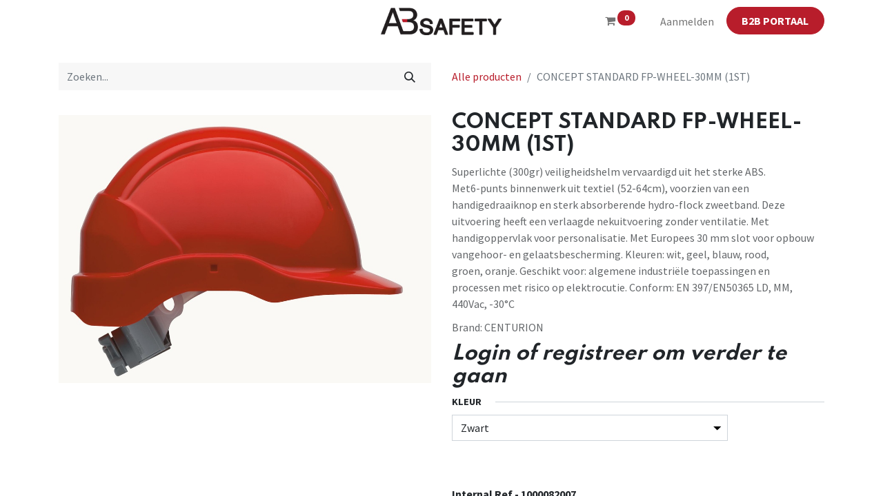

--- FILE ---
content_type: text/html; charset=utf-8
request_url: https://www.absafety.be/shop/concept-standard-fp-wheel-30mm-1st-7464
body_size: 11090
content:

        

    
<!DOCTYPE html>
        
        
<html lang="nl-NL" data-website-id="1" data-main-object="product.template(7464,)" data-add2cart-redirect="1">
    <head>
        <meta charset="utf-8"/>
        <meta http-equiv="X-UA-Compatible" content="IE=edge,chrome=1"/>
        <meta name="viewport" content="width=device-width, initial-scale=1"/>
        <meta name="generator" content="Odoo"/>
        <meta name="description" content="Superlichte (300gr) veiligheidshelm vervaardigd uit het sterke ABS.
Met6-punts binnenwerk uit textiel (52-64cm), voorzien van een
handigedraaiknop en sterk absorberende hydro-flock zweetband. Deze
uitvoering heeft een verlaagde nekuitvoering zonder ventilatie. Met
handigoppervlak voor personalisatie. Met Europees 30 mm slot voor opbouw
vangehoor- en gelaatsbescherming. Kleuren: wit, geel, blauw, rood,
groen, oranje. Geschikt voor: algemene industriële toepassingen en
processen met risico op elektrocutie. Conform: EN 397/EN50365 LD, MM, 440Vac, -30°C"/>
            
        <meta property="og:type" content="website"/>
        <meta property="og:title" content="CONCEPT STANDARD FP-WHEEL-30MM (1ST)"/>
        <meta property="og:site_name" content="www.ab-safety.eu"/>
        <meta property="og:url" content="https://www.absafety.be/shop/concept-standard-fp-wheel-30mm-1st-7464"/>
        <meta property="og:image" content="https://www.absafety.be/web/image/product.template/7464/image_1024?unique=1441bd5"/>
        <meta property="og:description" content="Superlichte (300gr) veiligheidshelm vervaardigd uit het sterke ABS.
Met6-punts binnenwerk uit textiel (52-64cm), voorzien van een
handigedraaiknop en sterk absorberende hydro-flock zweetband. Deze
uitvoering heeft een verlaagde nekuitvoering zonder ventilatie. Met
handigoppervlak voor personalisatie. Met Europees 30 mm slot voor opbouw
vangehoor- en gelaatsbescherming. Kleuren: wit, geel, blauw, rood,
groen, oranje. Geschikt voor: algemene industriële toepassingen en
processen met risico op elektrocutie. Conform: EN 397/EN50365 LD, MM, 440Vac, -30°C"/>
            
        <meta name="twitter:card" content="summary_large_image"/>
        <meta name="twitter:title" content="CONCEPT STANDARD FP-WHEEL-30MM (1ST)"/>
        <meta name="twitter:image" content="https://www.absafety.be/web/image/product.template/7464/image_1024?unique=1441bd5"/>
        <meta name="twitter:description" content="Superlichte (300gr) veiligheidshelm vervaardigd uit het sterke ABS.
Met6-punts binnenwerk uit textiel (52-64cm), voorzien van een
handigedraaiknop en sterk absorberende hydro-flock zweetband. Deze
uitvoering heeft een verlaagde nekuitvoering zonder ventilatie. Met
handigoppervlak voor personalisatie. Met Europees 30 mm slot voor opbouw
vangehoor- en gelaatsbescherming. Kleuren: wit, geel, blauw, rood,
groen, oranje. Geschikt voor: algemene industriële toepassingen en
processen met risico op elektrocutie. Conform: EN 397/EN50365 LD, MM, 440Vac, -30°C"/>
        
        <link rel="canonical" href="https://ab-safety.eu/shop/concept-standard-fp-wheel-30mm-1st-7464"/>
        
        <link rel="preconnect" href="https://fonts.gstatic.com/" crossorigin=""/>
        <title> CONCEPT STANDARD FP-WHEEL-30MM (1ST) | www.ab-safety.eu </title>
        <link type="image/x-icon" rel="shortcut icon" href="/web/image/website/1/favicon?unique=c16ede6"/>
        <link rel="preload" href="/web/static/src/libs/fontawesome/fonts/fontawesome-webfont.woff2?v=4.7.0" as="font" crossorigin=""/>
        <link type="text/css" rel="stylesheet" href="/web/assets/346924-e9ebc9d/1/web.assets_frontend.min.css" data-asset-bundle="web.assets_frontend" data-asset-version="e9ebc9d"/>
        <script id="web.layout.odooscript" type="text/javascript">
            var odoo = {
                csrf_token: "6b3da2b4ac94bac694cf8631a03b5ac24bb34fc0o1801449680",
                debug: "",
            };
        </script>
        <script type="text/javascript">
            odoo.__session_info__ = {"is_admin": false, "is_system": false, "is_website_user": true, "user_id": false, "is_frontend": true, "profile_session": null, "profile_collectors": null, "profile_params": null, "show_effect": true, "bundle_params": {"lang": "en_US", "website_id": 1}, "translationURL": "/website/translations", "cache_hashes": {"translations": "306f91ee7623fc57960d2bd9b0d861d98be003d4"}, "recaptcha_public_key": "6LdJOWUrAAAAALOMgPV511qnOXnODu9kQ8ymisS7", "geoip_country_code": "US", "geoip_phone_code": 1, "lang_url_code": "nl"};
            if (!/(^|;\s)tz=/.test(document.cookie)) {
                const userTZ = Intl.DateTimeFormat().resolvedOptions().timeZone;
                document.cookie = `tz=${userTZ}; path=/`;
            }
        </script>
        <script defer="defer" type="text/javascript" src="/web/assets/286321-4a1963a/1/web.assets_frontend_minimal.min.js" data-asset-bundle="web.assets_frontend_minimal" data-asset-version="4a1963a"></script>
        <script defer="defer" type="text/javascript" data-src="/web/assets/346934-42cc851/1/web.assets_frontend_lazy.min.js" data-asset-bundle="web.assets_frontend_lazy" data-asset-version="42cc851"></script>
        
        <!-- Google Tag Manager -->
<script>(function(w,d,s,l,i){w[l]=w[l]||[];w[l].push({'gtm.start':
new Date().getTime(),event:'gtm.js'});var f=d.getElementsByTagName(s)[0],
j=d.createElement(s),dl=l!='dataLayer'?'&l='+l:'';j.async=true;j.src=
'https://www.googletagmanager.com/gtm.js?id='+i+dl;f.parentNode.insertBefore(j,f);
})(window,document,'script','dataLayer','GTM-KLNHX9X2');</script>
<!-- End Google Tag Manager -->
    </head>
    <body>
        <div id="wrapwrap" class="   ">
                <header id="top" data-anchor="true" data-name="Header" class="  o_header_standard">
                    
    <nav data-name="Navbar" class="navbar navbar-expand-lg navbar-light o_colored_level o_cc ">
        
            <div id="top_menu_container" class="container">
                
    <a href="/" class="navbar-brand logo m-0">
            
            <span role="img" aria-label="Logo of www.ab-safety.eu" title="www.ab-safety.eu"><img src="/web/image/website/1/logo/www.ab-safety.eu?unique=c16ede6" class="img img-fluid" width="95" height="40" alt="www.ab-safety.eu" loading="lazy"/></span>
        </a>
    
                
                <ul class="nav navbar-nav o_header_centered_logo justify-content-end flex-row">
                    
        
            <li class="nav-item divider d-none"></li> 
            <li class="o_wsale_my_cart align-self-md-start  nav-item">
                <a href="/shop/cart" class="nav-link">
                    <i class="fa fa-shopping-cart o_editable_media"></i>
                    <sup class="my_cart_quantity badge text-bg-primary" data-order-id="">0</sup>
                </a>
            </li>
        
            <li class="nav-item ms-3 o_no_autohide_item">
                <a href="/web/login" class="nav-link">Aanmelden</a>
            </li>
                    
        
        
                    
        <div class="oe_structure oe_structure_solo ms-2">
            <section class="s_text_block o_colored_level" data-snippet="s_text_block" data-name="Text" style="background-image: none;">
                <div class="container"><a class="_cta btn btn-primary" data-bs-original-title="" title="" href="/shop"><span style="font-size: 16px;"><strong>B2B PORTAAL</strong></span></a><br/></div>
            </section>
        </div>
                </ul>
                
    <button type="button" data-bs-toggle="collapse" data-bs-target="#top_menu_collapse" class="navbar-toggler ">
        <span class="navbar-toggler-icon o_not_editable" contenteditable="false"></span>
    </button>
                
                <div id="top_menu_collapse" class="collapse navbar-collapse o_header_centered_logo order-last order-lg-first">
    <ul id="top_menu" class="nav navbar-nav o_menu_loading ">
        
                        
    <li class="nav-item">
        <a role="menuitem" href="/" class="nav-link ">
            <span>Startpagina</span>
        </a>
    </li>
    <li class="nav-item dropdown  ">
        <a data-bs-toggle="dropdown" href="#" class="nav-link dropdown-toggle ">
            <span>Over ons</span>
        </a>
        <ul class="dropdown-menu" role="menu">
    <li class="">
        <a role="menuitem" href="/over-ons-1" class="dropdown-item ">
            <span>Over ons</span>
        </a>
    </li>
    <li class="">
        <a role="menuitem" href="/partnership-deal" class="dropdown-item ">
            <span>Partnership deal</span>
        </a>
    </li>
    <li class="">
        <a role="menuitem" href="/contact" class="dropdown-item ">
            <span>Contact</span>
        </a>
    </li>
    <li class="">
        <a role="menuitem" href="/vacatures" class="dropdown-item ">
            <span>Vacatures</span>
        </a>
    </li>
        </ul>
    </li>
    <li class="nav-item dropdown  position-static">
        <a data-bs-toggle="dropdown" href="#" class="nav-link dropdown-toggle o_mega_menu_toggle">
            <span>Productfolders</span>
        </a>
        <div data-name="Mega Menu" class="dropdown-menu o_mega_menu o_no_parent_editor dropdown-menu-start">
    















































<section class="s_mega_menu_cards pt16 pb16 o_colored_level o_cc o_cc1" style="background-image: none;">
        <div class="container">
            <nav class="row o_grid_mode" data-row-count="5">
    

    

    

    

    

    <div class="o_colored_level o_grid_item g-col-lg-3 g-height-5 col-lg-3" data-name="Menu Item" style="grid-area: 1 / 1 / 6 / 4; z-index: 1;"><h4><a class="nav-link rounded p-3 text-wrap text-center" data-bs-original-title="" title="" href="/artelli-folders"><font class="text-black">​</font><img src="https://ab-safety.odoo.com/web/image/3200-efcf1edc/LOGO%20ARTELLI%20CMYK_HR.jpg" alt="" class="mb-3 shadow img-fluid img o_we_custom_image rounded" data-original-id="2896" data-original-src="/web/image/2896-1b9848b1/LOGO%20ARTELLI%20CMYK_HR.jpg" data-mimetype="image/jpeg" data-resize-width="645" loading="lazy" data-bs-original-title="" title="" aria-describedby="tooltip378702"><font class="text-black">​</font><font style="color: rgb(198, 123, 165);"></font></a></h4></div>
    <div class="o_colored_level o_grid_item g-col-lg-3 g-height-5 col-lg-3" data-name="Menu Item" style="grid-area: 1 / 4 / 6 / 7; z-index: 2;">
        <a href="https://ab-safety.odoo.com/busters-folders" class="nav-link rounded p-3 text-wrap text-center" data-bs-original-title="" title="">
            <img src="https://ab-safety.odoo.com/web/image/3201-03956081/Logo%20Busters.png?access_token=a6bffc85-cb3e-493c-aba2-a63d47431c9d" alt="" class="mb-3 rounded shadow img-fluid img o_we_custom_image" data-original-id="3198" data-original-src="/web/image/3198-aaef2475/Logo%20Busters.png" data-mimetype="image/png" data-resize-width="645" loading="lazy" data-bs-original-title="" title="" aria-describedby="tooltip11698">
            <h4><font class="text-o-color-2">​</font><br></h4></a></div>
    
    <div class="o_colored_level o_grid_item g-col-lg-3 g-height-5 col-lg-3" data-name="Menu Item" style="grid-area: 1 / 7 / 6 / 10; z-index: 3;">
        <a href="https://ab-safety.odoo.com/s2go" class="nav-link rounded p-3 text-wrap text-center" data-bs-original-title="" title="" aria-describedby="popover81831">
            <img src="https://ab-safety.odoo.com/web/image/3202-4c7c150d/LOGO%20S2GO_positief%20blauw.png?access_token=d5433088-40a2-4774-80ed-3eb95ccfa940" alt="" class="mb-3 rounded shadow img-fluid img o_we_custom_image" data-original-id="3199" data-original-src="/web/image/3199-80727e82/LOGO%20S2GO_positief%20blauw.png" data-mimetype="image/png" data-resize-width="645" data-bs-original-title="" title="" aria-describedby="tooltip253009" loading="lazy">
            <h4><font class="text-o-color-2">​</font><br></h4></a></div>

                

    
    
    
    
            <div class="o_colored_level o_grid_item g-col-lg-3 g-height-2 col-lg-3 o_grid_item_image" data-name="Menu Item" style="z-index: 4; grid-area: 2 / 10 / 4 / 13;"><a href="https://ab-safety.odoo.com/alle-merken-1"><img src="/web/image/4313-f367f63e/Schermafbeelding%202023-08-16%20092745.png?access_token=7d69bb19-d06d-445c-b8b1-12d3ce0dfea9" alt="" class="mb-3 rounded shadow img-fluid img o_we_custom_image" data-original-id="4312" data-original-src="/web/image/4312-387e2614/Schermafbeelding%202023-08-16%20092745.png" data-mimetype="image/png" data-resize-width="342" loading="lazy" data-bs-original-title="" title="" aria-describedby="tooltip228426"></a></div></nav>
        </div>
    </section></div>
    </li>
    <li class="nav-item">
        <a role="menuitem" href="/blog" class="nav-link ">
            <span>Nieuws</span>
        </a>
    </li>
    <li class="nav-item dropdown  ">
        <a data-bs-toggle="dropdown" href="#" class="nav-link dropdown-toggle ">
            <span>FAQ</span>
        </a>
        <ul class="dropdown-menu" role="menu">
    <li class="">
        <a role="menuitem" href="/veel-gestelde-vragen" class="dropdown-item ">
            <span>Veel gestelde vragen</span>
        </a>
    </li>
    <li class="">
        <a role="menuitem" href="/wetgeving-normen-en-meer" class="dropdown-item ">
            <span>Wetgeving, normen en meer</span>
        </a>
    </li>
    <li class="">
        <a role="menuitem" href="/stel-ons-uw-vraag" class="dropdown-item ">
            <span>Stel ons uw vraag</span>
        </a>
    </li>
        </ul>
    </li>
    <li class="nav-item">
        <a role="menuitem" href="/shop" class="nav-link ">
            <span>Winkel</span>
        </a>
    </li>
    <li class="nav-item">
        <a role="menuitem" href="/ce" class="nav-link ">
            <span>CE</span>
        </a>
    </li>
                    
    </ul>
                    
                </div>
            </div>
        
    </nav>
    
        </header>
                <main>
                    
            <div itemscope="itemscope" itemtype="http://schema.org/Product" id="wrap" class="js_sale o_wsale_product_page ecom-zoomable zoomodoo-next" data-ecom-zoom-auto="1">
                <div class="oe_structure oe_empty oe_structure_not_nearest" id="oe_structure_website_sale_product_1" data-editor-message="ZET HIER BOUWBLOKKEN NEER OM ZE BESCHIKBAAR TE MAKEN VOOR ALLE PRODUCTEN"></div>
                <section id="product_detail" class="container py-4 oe_website_sale " data-view-track="1" data-product-tracking-info="{&#34;item_id&#34;: &#34;5055660602878&#34;, &#34;item_name&#34;: &#34;[1000082007] CONCEPT STANDARD FP-WHEEL-30MM (1ST) (Zwart)&#34;, &#34;item_category&#34;: &#34;HOOFDBESCHERMING&#34;, &#34;currency&#34;: &#34;EUR&#34;, &#34;price&#34;: 0.0}">
                    <div class="row align-items-center">
                        <div class="col-lg-6 d-flex align-items-center">
                            <div class="d-flex justify-content-between w-100">
    <form method="get" class="o_searchbar_form o_wait_lazy_js s_searchbar_input o_wsale_products_searchbar_form me-auto flex-grow-1 mb-2 mb-lg-0" action="/shop" data-snippet="s_searchbar_input">
            <div role="search" class="input-group me-sm-2">
        <input type="search" name="search" class="search-query form-control oe_search_box border-0 text-bg-light" placeholder="Zoeken..." data-search-type="products" data-limit="5" data-display-image="true" data-display-description="true" data-display-extra-link="true" data-display-detail="true" data-order-by="name asc"/>
        <button type="submit" aria-label="Zoeken" title="Zoeken" class="btn oe_search_button btn btn-light">
            <i class="oi oi-search"></i>
        </button>
    </div>

            <input name="order" type="hidden" class="o_search_order_by" value="name asc"/>
            
        
        </form>
        <div class="o_pricelist_dropdown dropdown d-none">

            <a role="button" href="#" data-bs-toggle="dropdown" class="dropdown-toggle btn btn-light">
                0-Prijslijst
            </a>
            <div class="dropdown-menu" role="menu">
            </div>
        </div>
                            </div>
                        </div>
                        <div class="col-lg-6 d-flex align-items-center">
                            <ol class="breadcrumb p-0 mb-2 m-lg-0">
                                <li class="breadcrumb-item o_not_editable">
                                    <a href="/shop">Alle producten</a>
                                </li>
                                <li class="breadcrumb-item active">
                                    <span>CONCEPT STANDARD FP-WHEEL-30MM (1ST)</span>
                                </li>
                            </ol>
                        </div>
                    </div>
                    <div class="row" id="product_detail_main" data-name="Product Page" data-image_width="50_pc" data-image_layout="carousel">
                        <div class="col-lg-6 mt-lg-4 o_wsale_product_images position-relative">
        <div id="o-carousel-product" class="carousel slide position-sticky mb-3 overflow-hidden" data-bs-ride="carousel" data-bs-interval="0" data-name="Productcarrousel">
            <div class="o_carousel_product_outer carousel-outer position-relative flex-grow-1">
                <div class="carousel-inner h-100">
                        <div class="carousel-item h-100 active">
        <div class="d-flex align-items-center justify-content-center h-100 oe_unmovable"><img src="/web/image/product.product/68648/image_1024/%5B1000082007%5D%20CONCEPT%20STANDARD%20FP-WHEEL-30MM%20%281ST%29%20%28Zwart%29?unique=1441bd5" class="img img-fluid oe_unmovable product_detail_img mh-100" alt="CONCEPT STANDARD FP-WHEEL-30MM (1ST)" data-zoom="1" data-zoom-image="/web/image/product.product/68648/image_1920/%5B1000082007%5D%20CONCEPT%20STANDARD%20FP-WHEEL-30MM%20%281ST%29%20%28Zwart%29?unique=1441bd5" loading="lazy"/></div>
                        </div>
                </div>
            </div>
        <div class="o_carousel_product_indicators pt-2 overflow-hidden">
        </div>
        </div>
                        </div>
                        <div id="product_details" class="col-lg-6 mt-md-4">
                            <h1 itemprop="name">CONCEPT STANDARD FP-WHEEL-30MM (1ST)</h1>
                            <span itemprop="url" style="display:none;">https://ab-safety.eu/shop/concept-standard-fp-wheel-30mm-1st-7464</span>
                            <span itemprop="image" style="display:none;">https://ab-safety.eu/web/image/product.template/7464/image_1920?unique=1441bd5</span>
                            <p class="text-muted my-2" placeholder="Een korte omschrijving die ook zal verschijnen op documenten.">Superlichte (300gr) veiligheidshelm vervaardigd uit het sterke ABS.<br>
Met6-punts binnenwerk uit textiel (52-64cm), voorzien van een<br>
handigedraaiknop en sterk absorberende hydro-flock zweetband. Deze<br>
uitvoering heeft een verlaagde nekuitvoering zonder ventilatie. Met<br>
handigoppervlak voor personalisatie. Met Europees 30 mm slot voor opbouw<br>
vangehoor- en gelaatsbescherming. Kleuren: wit, geel, blauw, rood,<br>
groen, oranje. Geschikt voor: algemene industriële toepassingen en<br>
processen met risico op elektrocutie. Conform: EN 397/EN50365 LD, MM, 440Vac, -30°C</p>
                <p class="text-muted my-2" placeholder="...Product Brand">
                    Brand: <span>CENTURION</span>
                    </p>
                            <form action="/shop/cart/update" method="POST">
                                <input type="hidden" name="csrf_token" value="4f3138351aa47a0c120905d6a1f53a260b4e3961o1801449679"/>
                                <div class="js_product js_main_product mb-3">
                                    <div>
        <div itemprop="offers" itemscope="itemscope" itemtype="http://schema.org/Offer" class="product_price mt-2 mb-3 d-none">
            <h3 class="css_editable_mode_hidden">
                <span class="oe_price" style="white-space: nowrap;" data-oe-type="monetary" data-oe-expression="combination_info[&#39;price&#39;]"><span class="oe_currency_value">0,00</span> €</span>
                <span itemprop="price" style="display:none;">0.0</span>
                <span itemprop="priceCurrency" style="display:none;">EUR</span>
                <span style="text-decoration: line-through; white-space: nowrap;" itemprop="listPrice" class="text-danger oe_default_price ms-1 h5 d-none" data-oe-type="monetary" data-oe-expression="combination_info[&#39;list_price&#39;]"><span class="oe_currency_value">0,00</span> €</span>
            </h3>
            <h3 class="css_non_editable_mode_hidden decimal_precision" data-precision="2">
                <span><span class="oe_currency_value">30,82</span> €</span>
            </h3>
        </div>
        <div id="product_unavailable" class="d-flex">
            <h3 class="fst-italic">Login of registreer om verder te gaan</h3>
        </div>
                                    </div>
                                    
                                        <input type="hidden" class="product_id" name="product_id" value="68648"/>
                                        <input type="hidden" class="product_template_id" name="product_template_id" value="7464"/>
                                        <input type="hidden" class="product_category_id" name="product_category_id" value="41"/>
        <ul class="list-unstyled js_add_cart_variants mb-0 flex-column" data-attribute_exclusions="{&#34;exclusions&#34;: {&#34;60631&#34;: [], &#34;60632&#34;: [], &#34;60633&#34;: [], &#34;60634&#34;: [], &#34;60635&#34;: [], &#34;60636&#34;: [], &#34;60637&#34;: [], &#34;60638&#34;: []}, &#34;archived_combinations&#34;: [], &#34;parent_exclusions&#34;: {}, &#34;parent_combination&#34;: [], &#34;parent_product_name&#34;: null, &#34;mapped_attribute_names&#34;: {&#34;60631&#34;: &#34;Kleur: Zwart&#34;, &#34;60632&#34;: &#34;Kleur: Donkerblauw&#34;, &#34;60633&#34;: &#34;Kleur: Lichtblauw&#34;, &#34;60634&#34;: &#34;Kleur: Groen&#34;, &#34;60635&#34;: &#34;Kleur: Oranje&#34;, &#34;60636&#34;: &#34;Kleur: Rood&#34;, &#34;60637&#34;: &#34;Kleur: Geel&#34;, &#34;60638&#34;: &#34;Kleur: Wit&#34;}}">
                
                <li data-attribute_id="3" data-attribute_name="Kleur" data-attribute_display_type="select" class="variant_attribute ">

                    
                    <strong class="attribute_name">Kleur</strong>

                        <select data-attribute_id="3" class="form-select css_attribute_select o_wsale_product_attribute js_variant_change always " name="ptal-10207">
                                <option value="60631" data-value_id="60631" data-value_name="Zwart" data-attribute_name="Kleur" selected="True">
                                    <span>Zwart</span>
                                </option>
                                <option value="60632" data-value_id="60632" data-value_name="Donkerblauw" data-attribute_name="Kleur">
                                    <span>Donkerblauw</span>
                                </option>
                                <option value="60633" data-value_id="60633" data-value_name="Lichtblauw" data-attribute_name="Kleur">
                                    <span>Lichtblauw</span>
                                </option>
                                <option value="60634" data-value_id="60634" data-value_name="Groen" data-attribute_name="Kleur">
                                    <span>Groen</span>
                                </option>
                                <option value="60635" data-value_id="60635" data-value_name="Oranje" data-attribute_name="Kleur">
                                    <span>Oranje</span>
                                </option>
                                <option value="60636" data-value_id="60636" data-value_name="Rood" data-attribute_name="Kleur">
                                    <span>Rood</span>
                                </option>
                                <option value="60637" data-value_id="60637" data-value_name="Geel" data-attribute_name="Kleur">
                                    <span>Geel</span>
                                </option>
                                <option value="60638" data-value_id="60638" data-value_name="Wit" data-attribute_name="Kleur">
                                    <span>Wit</span>
                                </option>
                        </select>



                </li>
        </ul>
                                    
                                    <p class="css_not_available_msg alert alert-warning">Deze combinatie bestaat niet.</p>
                                    <div id="o_wsale_cta_wrapper" class="d-flex flex-wrap align-items-center">
        <div contenteditable="false" class="css_quantity input-group d-none me-2 mb-2 align-middle input-group-lg">
            <a class="btn btn-link js_add_cart_json" aria-label="Verwijder één" title="Verwijder één" href="#">
                <i class="fa fa-minus"></i>
            </a>
            <input type="text" class="form-control quantity text-center" data-min="1" name="add_qty" value="10.0"/>
            <a class="btn btn-link float_left js_add_cart_json" aria-label="Voeg één toe" title="Voeg één toe" href="#">
                <i class="fa fa-plus"></i>
            </a>
        </div>
                                        <div id="add_to_cart_wrap" class="d-none align-items-center mb-2 me-auto">
                                            <a data-animation-selector=".o_wsale_product_images" role="button" id="add_to_cart" href="#" class="btn btn-primary js_check_product a-submit flex-grow-1 btn-lg">
                                                <i class="fa fa-shopping-cart me-2"></i>
                                                <span style="font-weight: bold">TOEVOEGEN AAN WINKELMANDJE</span>
                                            </a>
                                        </div>
                                        <div id="product_option_block" class="d-flex flex-wrap w-100"></div>
                <hr/>
                <span style="font-weight: bold;">Internal Ref - </span><span style="margin-left:3px;font-weight: bold;" class="default_code">1000082007</span>
                                    </div>
      <div class="availability_messages o_not_editable"></div>
                                    <div id="contact_us_wrapper" class="d-flex oe_structure oe_structure_solo ">
                                        <section class="s_text_block" data-snippet="s_text_block" data-name="Text">
                                            <div class="container">
                                                <a class="_cta btn btn-primary" href="/contactus">Login of registreer hier</a>
                                            </div>
                                        </section>
                                    </div>
                                </div>
                            </form>
                            <div id="product_attributes_simple">
                                <table class="table table-sm text-muted d-none">
                                </table>
                            </div>
                            <div id="o_product_terms_and_share" class="d-flex justify-content-between flex-column flex-md-row align-items-md-end mb-3">
            <p class="text-muted mb-0">
                <a href="/terms" class="text-muted" data-bs-original-title="" title=""><u>Terms and Conditions</u></a><br/>
                 
            </p>
                            </div>
          <input id="wsale_user_email" type="hidden" value=""/>
                        </div>
                    </div>
                </section>
                <div itemprop="description" class="oe_structure oe_empty mt16" id="product_full_description">Casque de sécurité ultra léger (300 gr) fabriqué en ABS solide. Avec
coiffe à 6 points en tissu (52-64cm), bouton pivotant pratique et
solide bandeau anti-transpiration ultra-absorbant hydro-flock. Cette
version a une protection de nuque basse et n'a pas de ventilation. Avec
une surface pratique pour personnaliser le casque. Pourvu d'une encoche
européenne de 30mm pour combiner une protection auditive et une
protection du visage. Disponible en: blanc, jaune, bleu, rouge, vert et
orange. Convient pour: les applications industrielles générales et les
processus avec un risque d'électrocution. Conforme à: EN 397/EN50365 LD, MM, 440Vac, -30°C</div>
                <div class="oe_structure oe_empty oe_structure_not_nearest mt16" id="oe_structure_website_sale_product_2" data-editor-message="ZET HIER BOUWBLOKKEN NEER OM ZE BESCHIKBAAR TE MAKEN VOOR ALLE PRODUCTEN"></div>
            </div>
        
                </main>
                <footer id="bottom" data-anchor="true" data-name="Footer" class="o_footer o_colored_level o_cc  o_footer_slideout">
                    <div id="footer" class="oe_structure oe_structure_solo shadow" style="box-shadow: rgba(0, 0, 0, 0.15) 0px 6px 12px 0px !important;">
            <section class="s_text_block pt32" data-snippet="s_text_block" data-name="Text" style="background-image: none;">
                <div class="s_allow_columns container">
                    
                    <p class="text-center mb-1">Blauwesteenstraat 87 • 2550 Kontich&nbsp;•&nbsp;België</p>
                    <ul class="list-inline text-center">
                        <li class="list-inline-item mx-3"><i class="fa fa-1x fa-fw fa-phone me-2"></i><span class="o_force_ltr">
<span style="font-size: 15px; font-style: normal; font-weight: 400;" class="text-o-color-4">00 32 3 820 79 79</span>

</span></li>
                        <li class="list-inline-item mx-3"><i class="fa fa-1x fa-fw fa-envelope me-2" data-bs-original-title="" title="" aria-describedby="tooltip539375"></i>
<a href="mailto:info@ab-safety.eu"><font class="text-o-color-4">info@ab-safety.eu</font></a>

</li>
                    </ul>
                </div>
            </section>
            <section class="s_text_block pt16 pb16" data-snippet="s_text_block" data-name="Logo" style="background-image: none;">
                <div class="container">
                    <div class="row o_grid_mode" data-row-count="1">
    

    

    

    

    

    

    

    

    

    

    

    

    

    

    

    

    

    

    

    

    

    

    

    

    

    

    

    

    

    

    

    

                        <div class="o_colored_level o_grid_item g-col-lg-2 g-height-1 col-lg-2" style="grid-area: 1 / 6 / 2 / 8; z-index: 1;">
                            <a href="/" class="o_footer_logo logo" data-bs-original-title="" title="">
                                <img src="https://ab-safety.odoo.com/web/image/1244-943938d4/LOGO%20AB.png" alt="" class="img-fluid mx-auto img o_we_custom_image" data-original-id="1243" data-original-src="/web/image/1243-7927ec6d/LOGO%20AB.png" data-mimetype="image/png" data-resize-width="690" data-bs-original-title="" title="" aria-describedby="tooltip159651" style="transform: translateY(-23.2%) scaleX(1.18) scaleY(1.4);" loading="lazy"/>
                            </a>
                        </div>
                    <div class="o_grid_item o_colored_level g-height-1 g-col-lg-4 col-lg-4" style="z-index: 2; grid-area: 1 / 9 / 2 / 13;"><p style="text-align: right;"><br/></p></div><div class="o_grid_item g-col-lg-2 g-height-1 o_colored_level col-lg-2" style="grid-area: 1 / 1 / 2 / 3; z-index: 3;"><a href="/terms" class="mb-2 btn btn-primary" data-bs-original-title="" title="" target="_blank"><span style="font-size: 14px;">Verkoopsvoorwaarden</span></a><br/></div><div class="o_grid_item col-lg-2 g-col-lg-2 g-height-1 o_colored_level" style="z-index: 4; grid-area: 1 / 3 / 2 / 5;"><a href="/privacy" class="mb-2 btn btn-primary" data-bs-original-title="" title="" target="_blank"><span style="font-size: 14px;">Privacy</span></a><br/></div><div class="o_grid_item col-lg-2 g-col-lg-2 g-height-1 o_colored_level" style="z-index: 5; grid-area: 1 / 4 / 2 / 6;"><a href="/disclaimer" class="mb-2 btn btn-primary" data-bs-original-title="" title="" target="_blank"><span style="font-size: 14px;">Disclaimer</span></a><br/></div></div>
                </div>
            </section>
        </div>
    <div id="o_footer_scrolltop_wrapper" class="container h-0 d-flex align-items-center justify-content-end">
            <a id="o_footer_scrolltop" role="button" href="#top" title="Scroll naar boven" class="btn btn-primary rounded-circle d-flex align-items-center justify-content-center">
                <span class="fa fa-1x fa-chevron-up"></span>
            </a>
        </div>
                    <div class="o_footer_copyright o_colored_level o_cc" data-name="Copyright">
                        <div class="container py-3">
                            <div class="row">
                                <div class="col-sm text-center text-sm-start text-muted">
                                    <span class="o_footer_copyright_name me-2">Copyright © AB Safety</span>
        
            <div class="js_language_selector  dropup d-print-none">
                <button type="button" data-bs-toggle="dropdown" aria-haspopup="true" aria-expanded="true" class="btn btn-sm btn-outline-secondary border-0 dropdown-toggle ">
    <img class="o_lang_flag" src="/base/static/img/country_flags/nl.png?height=25" loading="lazy"/>
                    <span class="align-middle"> Nederlands</span>
                </button>
                <div role="menu" class="dropdown-menu ">
                        <a href="/shop/concept-standard-fp-wheel-30mm-1st-7464" class="dropdown-item js_change_lang active" data-url_code="nl">
    <img class="o_lang_flag" src="/base/static/img/country_flags/nl.png?height=25" loading="lazy"/>
                            <span> Nederlands</span>
                        </a>
                        <a href="/fr_BE/shop/concept-standard-fp-wheel-30mm-1st-7464" class="dropdown-item js_change_lang " data-url_code="fr_BE">
    <img class="o_lang_flag" src="/base/static/img/country_flags/be.png?height=25" loading="lazy"/>
                            <span> Français (BE)</span>
                        </a>
                </div>
            </div>
        
                                </div>
                                <div class="col-sm text-center text-sm-end o_not_editable">
        <div class="o_brand_promotion">
        Aangeboden door 
            <a target="_blank" class="badge text-bg-light" href="http://www.odoo.com?utm_source=db&amp;utm_medium=website">
                <img alt="Odoo" src="/web/static/img/odoo_logo_tiny.png" width="62" height="20" style="width: auto; height: 1em; vertical-align: baseline;" loading="lazy"/>
            </a>
        - 
                    De #1 <a target="_blank" href="http://www.odoo.com/app/ecommerce?utm_source=db&amp;utm_medium=website">Open source e-commerce</a>
                
        </div>
                                </div>
                            </div>
                        </div>
                    </div>
                </footer>
        <div id="website_cookies_bar" class="s_popup o_snippet_invisible o_no_save d-none" data-name="Cookies Bar" data-vcss="001" data-invisible="1">
            <div class="modal s_popup_bottom s_popup_no_backdrop o_cookies_discrete modal_shown" data-show-after="500" data-display="afterDelay" data-consents-duration="999" data-bs-focus="false" data-bs-backdrop="false" data-bs-keyboard="false" tabindex="-1" style="display: none;" aria-hidden="true">
                <div class="modal-dialog d-flex s_popup_size_full">
                    <div class="modal-content oe_structure">
                        
                        <section class="o_colored_level o_cc o_cc1" style="background-image: none;">
                            <div class="container">
                                <div class="row">
                                    <div class="col-lg-8 pt16 o_colored_level">
                                        <p>
                                            <span class="pe-1">We gebruiken cookies om je een betere gebruikerservaring op deze website te bieden.</span>
                                            <a href="/cookie-policy" class="o_cookies_bar_text_policy btn btn-link btn-sm px-0">Cookiebeleid</a>
                                        </p>
                                    </div>
                                    <div class="col-lg-4 text-end pt16 pb16">
                                        <a href="#" id="cookies-consent-essential" role="button" class="js_close_popup btn btn-outline-primary rounded-circle btn-sm px-2">Alleen het essentiële</a>
                                        <a href="#" id="cookies-consent-all" role="button" class="js_close_popup btn btn-outline-primary rounded-circle btn-sm">Ik ga akkoord</a>
                                    </div>
                                </div>
                            </div>
                        </section>
                    </div>
                </div>
            </div>
        </div>
            </div>
                    <script>
            
                window.addEventListener('load', function () {
                    odoo.define('im_livechat.loaderData', function() {
                        return {
                            isAvailable: false,
                            serverUrl: "https://ab-safety.eu",
                            options: {},
                        };
                    });
                });
            
                    </script>
        <!-- Google Tag Manager (noscript) -->
<noscript><iframe src="https://www.googletagmanager.com/ns.html?id=GTM-KLNHX9X2"
height="0" width="0" style="display:none;visibility:hidden"></iframe></noscript>
<!-- End Google Tag Manager (noscript) -->
        </body>
</html>
    